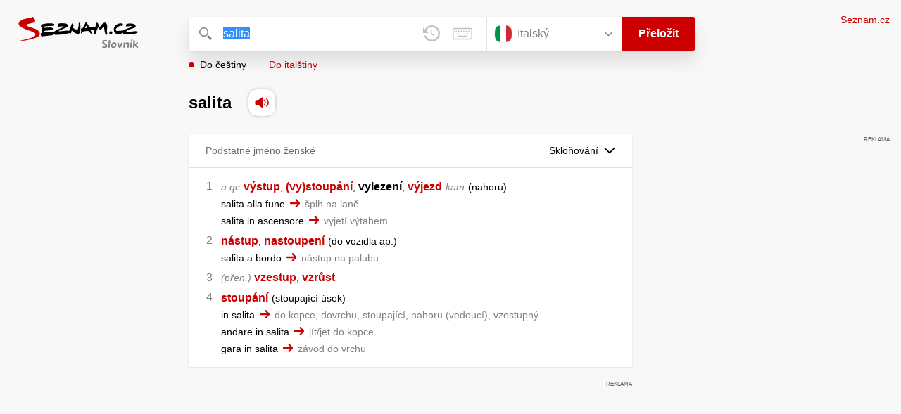

--- FILE ---
content_type: text/html; charset=utf-8
request_url: https://slovnik.seznam.cz/preklad/italsky_cesky/salita
body_size: 8989
content:
<!DOCTYPE html><html><head><meta name="viewport" content="width=device-width" data-next-head=""/><meta charSet="UTF-8" data-next-head=""/><title data-next-head="">salita překlad z italštiny do češtiny – Seznam Slovník</title><meta property="og:title" content="salita překlad z italštiny do češtiny – Seznam Slovník" data-next-head=""/><meta name="viewport" content="width=device-width, initial-scale=1"/><link rel="manifest" href="/manifest.json"/><meta name="theme-color" content="#cc0000"/><meta http-equiv="X-UA-Compatible" content="IE=edge"/><link rel="apple-touch-icon" sizes="48x48" href="/icon-48.png"/><link rel="apple-touch-icon" sizes="72x72" href="/icon-72.png"/><link rel="apple-touch-icon" sizes="96x96" href="/icon-96.png"/><link rel="apple-touch-icon" sizes="128x128" href="/icon-128.png"/><link rel="apple-touch-icon" sizes="192x192" href="/icon-192.png"/><link rel="apple-touch-icon" sizes="384x384" href="/icon-384.png"/><link rel="apple-touch-icon" sizes="512x512" href="/icon-512.png"/><link rel="icon" href="/favicon.ico"/><meta name="robots" content="index, follow"/><link rel="canonical" href="https://slovnik.seznam.cz/preklad/italsky_cesky/salita"/><meta name="twitter:card" content="summary"/><meta property="og:image:width" content="1200"/><meta property="og:image:height" content="630"/><link rel="search" type="application/opensearchdescription+xml" title="Seznam Slovník" href="/opensearch.xml"/><meta name="description" content="&#x27;salita&#x27; přeloženo ve vícejazyčném online slovníku.                             Překlady z češtiny do angličtiny, francouzštiny, němčiny, španělštiny, italštiny, ruštiny, slovenštiny a naopak."/><meta property="og:description" content="&#x27;salita&#x27; přeloženo ve vícejazyčném online slovníku.                             Překlady z češtiny do angličtiny, francouzštiny, němčiny, španělštiny, italštiny, ruštiny, slovenštiny a naopak."/><script id="sspConfig" data-nscript="beforeInteractive">window._sspDoNotLoadDOT = true;</script><link rel="preload" href="/_next/static/css/a0fe5a12e71ff434.css" as="style"/><link rel="stylesheet" href="/_next/static/css/a0fe5a12e71ff434.css" data-n-g=""/><noscript data-n-css=""></noscript><script defer="" nomodule="" src="/_next/static/chunks/polyfills-42372ed130431b0a.js"></script><script src="//h.seznam.cz/js/cmp2/cmp_stub.js" defer="" data-nscript="beforeInteractive"></script><script src="//h.seznam.cz/js/cmp2/scmp-int.js?auto_open=false" defer="" data-nscript="beforeInteractive"></script><script src="https://h.seznam.cz/js/dot-small.js" data-nscript="beforeInteractive"></script><script src="https://ssp.seznam.cz/static/js/ssp.js" defer="" data-nscript="beforeInteractive"></script><script id="loginScript" src="https://login.szn.cz/js/api/3/login.js" defer="" data-nscript="beforeInteractive"></script><script src="/_next/static/chunks/webpack-cb8b69a045348c34.js" defer=""></script><script src="/_next/static/chunks/framework-5ccde55005572d73.js" defer=""></script><script src="/_next/static/chunks/main-63ea524c20af3799.js" defer=""></script><script src="/_next/static/chunks/pages/_app-d13e340fb213133b.js" defer=""></script><script src="/_next/static/chunks/166-4a058cbd85293d71.js" defer=""></script><script src="/_next/static/chunks/328-1af1988abe334e19.js" defer=""></script><script src="/_next/static/chunks/148-2cf9e3f6f20aaa27.js" defer=""></script><script src="/_next/static/chunks/97-34d57f50ffb4f8b8.js" defer=""></script><script src="/_next/static/chunks/pages/preklad-f802c0d9d61eeb4e.js" defer=""></script><script src="/_next/static/BhvGs3SD4h23OfV0I0XL_/_buildManifest.js" defer=""></script><script src="/_next/static/BhvGs3SD4h23OfV0I0XL_/_ssgManifest.js" defer=""></script></head><body><div id="__next"><div class="PageWrapper" data-dot-data="{&quot;reporter_name&quot;:&quot;page&quot;,&quot;reporter_variant&quot;:&quot;translate&quot;,&quot;language&quot;:&quot;it&quot;,&quot;query&quot;:&quot;salita&quot;}"><span class="blind-title" aria-live="assertive">salita překlad z italštiny do češtiny – Seznam Slovník</span><header class="Header" role="banner" aria-label="Hlavička" data-dot-data="{&quot;reporter_name&quot;:&quot;header&quot;}"><div class="Header-logo"><a data-dot-data="{&quot;element_type&quot;:&quot;link&quot;,&quot;element_context&quot;:&quot;logo&quot;}" href="/preklad/italsky"><svg viewBox="0 0 1238 342" class="Header-logo-image"><use xlink:href="#logo-344c3c23--sprite"></use></svg></a></div><div class="Header-form"><form role="search" class="Form" aria-labelledby="blind-form" data-dot-data="{&quot;reporter_name&quot;:&quot;form&quot;}"><h6 id="blind-form" class="blind">Vyhledej</h6><div class="Form-input Form-input-input"><div class="Form-input-input-iconWrapper Form-input-input-iconWrapper--search"><svg viewBox="0 0 18 18" class="Form-input-input-icon"><use xlink:href="#search-f98fb717--sprite"></use></svg></div><div class="Form-input-wrapper"><input class="szn-input-with-suggest-list Form-element Form-element-input" enterKeyHint="search" name="search" autoComplete="off" aria-label="Vyhledat" value="salita"/></div><div class="Form-input-input-suggestContainer"></div><button class="Form-input-input-iconWrapper Form-input-input-iconWrapper--clear Form-input-input-iconWrapper--button has-no-history" type="button" aria-label="Smazat" data-dot-data="{&quot;element_type&quot;:&quot;box&quot;,&quot;element_context&quot;:&quot;form&quot;,&quot;element_meaning&quot;:&quot;clear&quot;}"><svg viewBox="0 0 12 12" class="Form-input-input-icon"><use xlink:href="#clear-9f3a3e93--sprite"></use></svg></button><button class="Form-input-input-iconWrapper Form-input-input-iconWrapper--keyboard Form-input-input-iconWrapper--button Form-input-input-iconWrapper--last" type="button" aria-label="Virtuální klávesnice" data-dot-data="{&quot;element_type&quot;:&quot;box&quot;,&quot;element_context&quot;:&quot;form&quot;,&quot;element_meaning&quot;:&quot;keyboard&quot;}"><svg viewBox="0 0 30 18" class="Form-input-input-icon"><use xlink:href="#keyboard-1d1a5e8e--sprite"></use></svg></button></div><div class="Form-input-languageWrapper"><select tabindex="0" aria-label="Výběr jazyka" class="Form-element-hiddenSelect"><option id="Form-element-selectDropdown-item--en" value="en">Anglický</option><option id="Form-element-selectDropdown-item--de" value="de">Německý</option><option id="Form-element-selectDropdown-item--fr" value="fr">Francouzský</option><option id="Form-element-selectDropdown-item--it" value="it" selected="">Italský</option><option id="Form-element-selectDropdown-item--es" value="es">Španělský</option><option id="Form-element-selectDropdown-item--hr" value="hr">Chorvatský</option><option id="Form-element-selectDropdown-item--pl" value="pl">Polský</option><option id="Form-element-selectDropdown-item--ru" value="ru">Ruský</option><option id="Form-element-selectDropdown-item--sk" value="sk">Slovenský</option><option id="Form-element-selectDropdown-item--ua" value="ua">Ukrajinský</option></select><div class="Form-input Form-input-language" tabindex="-1"><button class="Form-element Form-element-select" type="button" tabindex="-1"><svg viewBox="0 0 26 26" class="Form-element-select-flag"><use xlink:href="#flag-it-52132045--sprite"></use></svg><span class="Form-element-select-value">Italský</span><svg viewBox="0 0 14 8" class="Form-element-select-arrow"><use xlink:href="#arrow-down-1db75ee3--sprite"></use></svg></button></div><div class="Form-input Form-input-button" data-dot-data="{&quot;element_type&quot;:&quot;box&quot;,&quot;element_context&quot;:&quot;form&quot;,&quot;element_meaning&quot;:&quot;submit&quot;}"><button type="submit" class="Form-element Form-element-button"><svg viewBox="0 0 18 18" class="mobile Form-element-button-search"><use xlink:href="#search-f98fb717--sprite"></use></svg><span class="desktop tablet">Přeložit</span></button></div></div><div class="Form-keyboard"><div class="Form-keyboard-control"><div class="Form-keyboard-control-left"><div class="Form-keyboard-select"><button class="Form-keyboard-select-button" type="button"><span class="Form-keyboard-select-value">Italská</span><svg viewBox="0 0 14 8" class="Form-keyboard-select-arrow"><use xlink:href="#arrow-down-1db75ee3--sprite"></use></svg></button></div></div><div class="Form-keyboard-control-right"><button class="Form-keyboard-close" type="button">Zavřít</button></div></div><div class="Form-keyboard-row"><div class="Form-keyboard-key">\</div><div class="Form-keyboard-key">1</div><div class="Form-keyboard-key">2</div><div class="Form-keyboard-key">3</div><div class="Form-keyboard-key">4</div><div class="Form-keyboard-key">5</div><div class="Form-keyboard-key">6</div><div class="Form-keyboard-key">7</div><div class="Form-keyboard-key">8</div><div class="Form-keyboard-key">9</div><div class="Form-keyboard-key">0</div><div class="Form-keyboard-key">&#x27;</div><div class="Form-keyboard-key">ì</div><div class="Form-keyboard-key Form-keyboard-key--backspace"><svg viewBox="0 0 26 13" class="Form-keyboard-key-backspace"><use xlink:href="#backspace-e1158fee--sprite"></use></svg></div></div><div class="Form-keyboard-row Form-keyboard-row--center"><div class="Form-keyboard-key">q</div><div class="Form-keyboard-key">w</div><div class="Form-keyboard-key">e</div><div class="Form-keyboard-key">r</div><div class="Form-keyboard-key">t</div><div class="Form-keyboard-key">z</div><div class="Form-keyboard-key">u</div><div class="Form-keyboard-key">i</div><div class="Form-keyboard-key">o</div><div class="Form-keyboard-key">p</div><div class="Form-keyboard-key">è</div><div class="Form-keyboard-key">ù</div></div><div class="Form-keyboard-row"><div class="Form-keyboard-key Form-keyboard-key--caps">Caps</div><div class="Form-keyboard-key">a</div><div class="Form-keyboard-key">s</div><div class="Form-keyboard-key">d</div><div class="Form-keyboard-key">f</div><div class="Form-keyboard-key">g</div><div class="Form-keyboard-key">h</div><div class="Form-keyboard-key">j</div><div class="Form-keyboard-key">k</div><div class="Form-keyboard-key">l</div><div class="Form-keyboard-key">ò</div><div class="Form-keyboard-key">à</div><div class="Form-keyboard-key Form-keyboard-key--enter"><svg viewBox="0 0 26 14" class="Form-keyboard-key-enter"><use xlink:href="#enter-9accb470--sprite"></use></svg></div></div><div class="Form-keyboard-row"><div class="Form-keyboard-key Form-keyboard-key--shift">Shift</div><div class="Form-keyboard-key">y</div><div class="Form-keyboard-key">x</div><div class="Form-keyboard-key">c</div><div class="Form-keyboard-key">v</div><div class="Form-keyboard-key">b</div><div class="Form-keyboard-key">n</div><div class="Form-keyboard-key">m</div><div class="Form-keyboard-key">,</div><div class="Form-keyboard-key">.</div><div class="Form-keyboard-key">-</div></div><div class="Form-keyboard-row Form-keyboard-row--center"><div class="Form-keyboard-key Form-keyboard-key--space"></div><div class="Form-keyboard-key Form-keyboard-key--rAlt">@&amp;#</div></div></div></form><div class="Header-direction"><a role="button" class="Header-direction-button active" data-direction="to" tabindex="0" data-dot-data="{&quot;element_type&quot;:&quot;link&quot;,&quot;element_context&quot;:&quot;form&quot;,&quot;element_meaning&quot;:&quot;directionTo&quot;}" href="/preklad/italsky_cesky/salita?strict=true">Do češtiny</a><a role="button" class="Header-direction-button" data-direction="from" tabindex="0" data-dot-data="{&quot;element_type&quot;:&quot;link&quot;,&quot;element_context&quot;:&quot;form&quot;,&quot;element_meaning&quot;:&quot;directionFrom&quot;}" href="/preklad/cesky_italsky/salita?strict=true">Do italštiny</a></div></div><div class="Header-login"><szn-login-widget></szn-login-widget><a class="Header-login-link" href="https://seznam.cz" data-dot-data="{&quot;element_type&quot;:&quot;link&quot;,&quot;element_context&quot;:&quot;homepage&quot;}">Seznam.cz</a></div></header><main role="main" aria-labelledby="main-content" class="TranslatePage"><h6 class="blind" id="main-content">Hlavní obsah</h6><div class="TranslatePage-wrapper"><div class="TranslatePage-title"><h1 class="TranslatePage-word"><span class="TranslatePage-word--word">salita</span> <button type="button" class="TranslatePage-title-soundWrapper" aria-label="Přečti výslovnost" tabindex="0" data-dot-data="{&quot;element_type&quot;:&quot;box&quot;,&quot;element_context&quot;:&quot;sound&quot;}"><span class="TranslatePage-title-soundShadow"></span><svg viewBox="0 0 42 42" class="TranslatePage-title-sound"><use xlink:href="#sound-25b13ca9--sprite"></use></svg></button></h1></div><div class="TranslatePage-content"><div class="TranslatePage-results"><div class="TranslatePage-results-inner"><article class="Box Box--bold Box--partOfSpeech" data-dot-data="{&quot;reporter_name&quot;:&quot;translateBox&quot;}"><header class="Box-header"><h2 class="Box-header-title"><span>Podstatné jméno ženské</span></h2><button type="button" class="Box-header-button" tabindex="0" data-dot-data="{&quot;element_type&quot;:&quot;box&quot;,&quot;element_context&quot;:&quot;box&quot;,&quot;element_meaning&quot;:&quot;tableButton&quot;}">Skloňování<svg viewBox="0 0 14 8" class="Box-header-button-icon"><use xlink:href="#arrow-down-1db75ee3--sprite"></use></svg></button></header><section class="Box-content"><ol><li><span class="Box-content-line"><span lang="cs"><span class='v'>a qc</span></span><span lang="cs" class="space"> </span><a lang="cs" data-dot-data="{&quot;element_type&quot;:&quot;link&quot;,&quot;element_context&quot;:&quot;box&quot;,&quot;element_meaning&quot;:&quot;wordLink&quot;}" href="/preklad/cesky_italsky/v%C3%BDstup?strict=true">výstup</a><span lang="cs">, </span><a lang="cs" data-dot-data="{&quot;element_type&quot;:&quot;link&quot;,&quot;element_context&quot;:&quot;box&quot;,&quot;element_meaning&quot;:&quot;wordLink&quot;}" href="/preklad/cesky_italsky/vystoup%C3%A1n%C3%AD?strict=true">(vy)stoupání</a><span lang="cs">, </span><span lang="cs"><span class="no_translation">vylezení</span></span><span lang="cs">, </span><a lang="cs" data-dot-data="{&quot;element_type&quot;:&quot;link&quot;,&quot;element_context&quot;:&quot;box&quot;,&quot;element_meaning&quot;:&quot;wordLink&quot;}" href="/preklad/cesky_italsky/v%C3%BDjezd?strict=true">výjezd</a><span lang="cs" class="space"> </span><span lang="cs"><span class='w'>kam</span></span><span lang="cs" class="space"> </span><span lang="cs"><span class='d'>nahoru</span></span></span><span class="Box-content-line"><span lang="it">salita alla fune</span><svg viewBox="0 0 14 11" class="Box-content-pointer"><use xlink:href="#arrow-pointer-7a87d64d--sprite"></use></svg><span lang="cs" class="note">šplh na laně</span></span><span class="Box-content-line"><span lang="it">salita in ascensore</span><svg viewBox="0 0 14 11" class="Box-content-pointer"><use xlink:href="#arrow-pointer-7a87d64d--sprite"></use></svg><span lang="cs" class="note">vyjetí výtahem</span></span></li><li><span class="Box-content-line"><a lang="cs" data-dot-data="{&quot;element_type&quot;:&quot;link&quot;,&quot;element_context&quot;:&quot;box&quot;,&quot;element_meaning&quot;:&quot;wordLink&quot;}" href="/preklad/cesky_italsky/n%C3%A1stup?strict=true">nástup</a><span lang="cs">, </span><a lang="cs" data-dot-data="{&quot;element_type&quot;:&quot;link&quot;,&quot;element_context&quot;:&quot;box&quot;,&quot;element_meaning&quot;:&quot;wordLink&quot;}" href="/preklad/cesky_italsky/nastoupen%C3%AD?strict=true">nastoupení</a><span lang="cs" class="space"> </span><span lang="cs"><span class='d'>do vozidla ap.</span></span></span><span class="Box-content-line"><span lang="it">salita a bordo</span><svg viewBox="0 0 14 11" class="Box-content-pointer"><use xlink:href="#arrow-pointer-7a87d64d--sprite"></use></svg><span lang="cs" class="note">nástup na palubu</span></span></li><li><span class="Box-content-line"><span class="y">přen.</span><a lang="cs" data-dot-data="{&quot;element_type&quot;:&quot;link&quot;,&quot;element_context&quot;:&quot;box&quot;,&quot;element_meaning&quot;:&quot;wordLink&quot;}" href="/preklad/cesky_italsky/vzestup?strict=true">vzestup</a><span lang="cs">, </span><a lang="cs" data-dot-data="{&quot;element_type&quot;:&quot;link&quot;,&quot;element_context&quot;:&quot;box&quot;,&quot;element_meaning&quot;:&quot;wordLink&quot;}" href="/preklad/cesky_italsky/vzr%C5%AFst?strict=true">vzrůst</a></span></li><li><span class="Box-content-line"><a lang="cs" data-dot-data="{&quot;element_type&quot;:&quot;link&quot;,&quot;element_context&quot;:&quot;box&quot;,&quot;element_meaning&quot;:&quot;wordLink&quot;}" href="/preklad/cesky_italsky/stoup%C3%A1n%C3%AD?strict=true">stoupání</a><span lang="cs" class="space"> </span><span lang="cs"><span class='d'>stoupající úsek</span></span></span><span class="Box-content-line"><span lang="it">in salita</span><svg viewBox="0 0 14 11" class="Box-content-pointer"><use xlink:href="#arrow-pointer-7a87d64d--sprite"></use></svg><span lang="cs" class="note">do kopce, dovrchu, stoupající, nahoru (vedoucí), vzestupný</span></span><span class="Box-content-line"><span lang="it">andare in salita</span><svg viewBox="0 0 14 11" class="Box-content-pointer"><use xlink:href="#arrow-pointer-7a87d64d--sprite"></use></svg><span lang="cs" class="note">jít/jet do kopce</span></span><span class="Box-content-line"><span lang="it">gara in salita</span><svg viewBox="0 0 14 11" class="Box-content-pointer"><use xlink:href="#arrow-pointer-7a87d64d--sprite"></use></svg><span lang="cs" class="note">závod do vrchu</span></span></li></ol></section></article><div class="MiddleContainer"></div><article class="Box Box--collapsable" data-dot-data="{&quot;reporter_name&quot;:&quot;relationsBox&quot;}"><header role="button" class="Box-header"><h2 class="Box-header-title">Předpony</h2><button type="button" class="Box-header-button Box-header-button--expanded" tabindex="0" data-dot-data="{&quot;element_type&quot;:&quot;box&quot;,&quot;element_context&quot;:&quot;box&quot;,&quot;element_meaning&quot;:&quot;tableButton&quot;}"><svg viewBox="0 0 14 8" class="Box-header-button-icon turned"><use xlink:href="#arrow-down-1db75ee3--sprite"></use></svg></button></header><section class="Box-content"><p class="Box-content-words"><a data-dot-data="{&quot;element_type&quot;:&quot;link&quot;,&quot;element_context&quot;:&quot;box&quot;,&quot;element_meaning&quot;:&quot;wordLink&quot;}" class="Box-content-link" lang="it" href="/preklad/italsky_cesky/risalita">risalita</a> </p></section></article><article class="Box Box--collapsable" data-dot-data="{&quot;reporter_name&quot;:&quot;samplesBox&quot;}"><header class="Box-header"><h2 class="Box-header-title">Vyskytuje se v</h2><button type="button" class="Box-header-button Box-header-button--expanded" tabindex="0" data-dot-data="{&quot;element_type&quot;:&quot;box&quot;,&quot;element_context&quot;:&quot;box&quot;,&quot;element_meaning&quot;:&quot;tableButton&quot;}"><svg viewBox="0 0 14 8" class="Box-header-button-icon turned"><use xlink:href="#arrow-down-1db75ee3--sprite"></use></svg></button></header><section class="Box-content"><div class="Box-content-words"><p><a lang="it" data-dot-data="{&quot;element_type&quot;:&quot;link&quot;,&quot;element_context&quot;:&quot;box&quot;,&quot;element_meaning&quot;:&quot;wordLink&quot;}" href="/preklad/italsky_cesky/bagno">bagno</a>: <span lang="cs"><span class='bold'>sali</span> da bagno</span><svg viewBox="0 0 14 11" class="Box-content-pointer"><use xlink:href="#arrow-pointer-7a87d64d--sprite"></use></svg><span lang="it" class="note">sůl do koupele</span></p><p><a lang="it" data-dot-data="{&quot;element_type&quot;:&quot;link&quot;,&quot;element_context&quot;:&quot;box&quot;,&quot;element_meaning&quot;:&quot;wordLink&quot;}" href="/preklad/italsky_cesky/bordo">bordo</a>: <span lang="cs"><span class='bold'>salire</span> a bordo</span><svg viewBox="0 0 14 11" class="Box-content-pointer"><use xlink:href="#arrow-pointer-7a87d64d--sprite"></use></svg><span lang="it" class="note">nalodit se, nastoupit na palubu</span></p><p><a lang="it" data-dot-data="{&quot;element_type&quot;:&quot;link&quot;,&quot;element_context&quot;:&quot;box&quot;,&quot;element_meaning&quot;:&quot;wordLink&quot;}" href="/preklad/italsky_cesky/dolce">dolce</a>: <span lang="cs"><span class='bold'>salita</span> dolce</span><svg viewBox="0 0 14 11" class="Box-content-pointer"><use xlink:href="#arrow-pointer-7a87d64d--sprite"></use></svg><span lang="it" class="note">mírné stoupání <span class='d'>pozvolné</span></span></p><p><a lang="it" data-dot-data="{&quot;element_type&quot;:&quot;link&quot;,&quot;element_context&quot;:&quot;box&quot;,&quot;element_meaning&quot;:&quot;wordLink&quot;}" href="/preklad/italsky_cesky/grosso">grosso</a>: <span lang="cs"><span class='bold'>sale</span> grosso</span><svg viewBox="0 0 14 11" class="Box-content-pointer"><use xlink:href="#arrow-pointer-7a87d64d--sprite"></use></svg><span lang="it" class="note">hrubá sůl</span></p><p><a lang="it" data-dot-data="{&quot;element_type&quot;:&quot;link&quot;,&quot;element_context&quot;:&quot;box&quot;,&quot;element_meaning&quot;:&quot;wordLink&quot;}" href="/preklad/italsky_cesky/idea">idea</a>: <span lang="cs">un'idea di <span class='bold'>sale</span></span><svg viewBox="0 0 14 11" class="Box-content-pointer"><use xlink:href="#arrow-pointer-7a87d64d--sprite"></use></svg><span lang="it" class="note">špetka soli</span></p><p><a lang="it" data-dot-data="{&quot;element_type&quot;:&quot;link&quot;,&quot;element_context&quot;:&quot;box&quot;,&quot;element_meaning&quot;:&quot;wordLink&quot;}" href="/preklad/italsky_cesky/idrato">idrato</a>: <span lang="cs"><span class='y'>chem.</span> <span class='bold'>sali</span> idrati</span><svg viewBox="0 0 14 11" class="Box-content-pointer"><use xlink:href="#arrow-pointer-7a87d64d--sprite"></use></svg><span lang="it" class="note">hydratované soli</span></p><p><a lang="it" data-dot-data="{&quot;element_type&quot;:&quot;link&quot;,&quot;element_context&quot;:&quot;box&quot;,&quot;element_meaning&quot;:&quot;wordLink&quot;}" href="/preklad/italsky_cesky/minerale">minerale</a>: <span lang="cs"><span class='bold'>sale</span> minerale</span><svg viewBox="0 0 14 11" class="Box-content-pointer"><use xlink:href="#arrow-pointer-7a87d64d--sprite"></use></svg><span lang="it" class="note">minerální sůl</span></p><p><a lang="it" data-dot-data="{&quot;element_type&quot;:&quot;link&quot;,&quot;element_context&quot;:&quot;box&quot;,&quot;element_meaning&quot;:&quot;wordLink&quot;}" href="/preklad/italsky_cesky/pertica">pertica</a>: <span lang="cs"><span class='bold'>salita</span> alla pertica</span><svg viewBox="0 0 14 11" class="Box-content-pointer"><use xlink:href="#arrow-pointer-7a87d64d--sprite"></use></svg><span lang="it" class="note">šplh o tyči</span></p><p><a lang="it" data-dot-data="{&quot;element_type&quot;:&quot;link&quot;,&quot;element_context&quot;:&quot;box&quot;,&quot;element_meaning&quot;:&quot;wordLink&quot;}" href="/preklad/italsky_cesky/potassico">potassico</a>: <span lang="cs"><span class='bold'>sale</span> potassico</span><svg viewBox="0 0 14 11" class="Box-content-pointer"><use xlink:href="#arrow-pointer-7a87d64d--sprite"></use></svg><span lang="it" class="note">draselná sůl</span></p><p><a lang="it" data-dot-data="{&quot;element_type&quot;:&quot;link&quot;,&quot;element_context&quot;:&quot;box&quot;,&quot;element_meaning&quot;:&quot;wordLink&quot;}" href="/preklad/italsky_cesky/potere">potere</a>: <span lang="cs"><span class='bold'>salire</span> al potere</span><svg viewBox="0 0 14 11" class="Box-content-pointer"><use xlink:href="#arrow-pointer-7a87d64d--sprite"></use></svg><span lang="it" class="note">dostat se k moci</span></p><p><a lang="it" data-dot-data="{&quot;element_type&quot;:&quot;link&quot;,&quot;element_context&quot;:&quot;box&quot;,&quot;element_meaning&quot;:&quot;wordLink&quot;}" href="/preklad/italsky_cesky/presa">presa</a>: <span lang="cs">presa di <span class='bold'>sale</span></span><svg viewBox="0 0 14 11" class="Box-content-pointer"><use xlink:href="#arrow-pointer-7a87d64d--sprite"></use></svg><span lang="it" class="note">špetka soli</span></p><p><a lang="it" data-dot-data="{&quot;element_type&quot;:&quot;link&quot;,&quot;element_context&quot;:&quot;box&quot;,&quot;element_meaning&quot;:&quot;wordLink&quot;}" href="/preklad/italsky_cesky/punta">punta</a>: <span lang="cs">punta di <span class='bold'>sale</span></span><svg viewBox="0 0 14 11" class="Box-content-pointer"><use xlink:href="#arrow-pointer-7a87d64d--sprite"></use></svg><span lang="it" class="note">špetka soli</span></p><p><a lang="it" data-dot-data="{&quot;element_type&quot;:&quot;link&quot;,&quot;element_context&quot;:&quot;box&quot;,&quot;element_meaning&quot;:&quot;wordLink&quot;}" href="/preklad/italsky_cesky/sale">sale</a>: <span lang="cs"><span class='bold'>sale</span> alimentare</span><svg viewBox="0 0 14 11" class="Box-content-pointer"><use xlink:href="#arrow-pointer-7a87d64d--sprite"></use></svg><span lang="it" class="note">jedlá sůl</span></p><p><a lang="it" data-dot-data="{&quot;element_type&quot;:&quot;link&quot;,&quot;element_context&quot;:&quot;box&quot;,&quot;element_meaning&quot;:&quot;wordLink&quot;}" href="/preklad/italsky_cesky/sale">sale</a>: <span lang="cs"><span class='bold'>sale</span> marino</span><svg viewBox="0 0 14 11" class="Box-content-pointer"><use xlink:href="#arrow-pointer-7a87d64d--sprite"></use></svg><span lang="it" class="note">mořská sůl</span></p><p><a lang="it" data-dot-data="{&quot;element_type&quot;:&quot;link&quot;,&quot;element_context&quot;:&quot;box&quot;,&quot;element_meaning&quot;:&quot;wordLink&quot;}" href="/preklad/italsky_cesky/sale">sale</a>: <span lang="cs">mettere <span class='w'>qc</span> sotto <span class='bold'>sale</span></span><svg viewBox="0 0 14 11" class="Box-content-pointer"><use xlink:href="#arrow-pointer-7a87d64d--sprite"></use></svg><span lang="it" class="note">naložit <span class='w'>co</span> do soli/slaného nálevu</span></p><p><a lang="it" data-dot-data="{&quot;element_type&quot;:&quot;link&quot;,&quot;element_context&quot;:&quot;box&quot;,&quot;element_meaning&quot;:&quot;wordLink&quot;}" href="/preklad/italsky_cesky/sale">sale</a>: <span lang="cs">dieta  senza <span class='bold'>sale</span></span><svg viewBox="0 0 14 11" class="Box-content-pointer"><use xlink:href="#arrow-pointer-7a87d64d--sprite"></use></svg><span lang="it" class="note">neslaná dieta</span></p><p><a lang="it" data-dot-data="{&quot;element_type&quot;:&quot;link&quot;,&quot;element_context&quot;:&quot;box&quot;,&quot;element_meaning&quot;:&quot;wordLink&quot;}" href="/preklad/italsky_cesky/sale">sale</a>: <span lang="cs">miniera di <span class='bold'>sale</span></span><svg viewBox="0 0 14 11" class="Box-content-pointer"><use xlink:href="#arrow-pointer-7a87d64d--sprite"></use></svg><span lang="it" class="note">solný důl</span></p><p><a lang="it" data-dot-data="{&quot;element_type&quot;:&quot;link&quot;,&quot;element_context&quot;:&quot;box&quot;,&quot;element_meaning&quot;:&quot;wordLink&quot;}" href="/preklad/italsky_cesky/sale">sale</a>: <span lang="cs">i <span class='bold'>sali</span> <span class='w'>di qc</span></span><svg viewBox="0 0 14 11" class="Box-content-pointer"><use xlink:href="#arrow-pointer-7a87d64d--sprite"></use></svg><span lang="it" class="note">soli <span class='w'>čeho</span></span></p><p><a lang="it" data-dot-data="{&quot;element_type&quot;:&quot;link&quot;,&quot;element_context&quot;:&quot;box&quot;,&quot;element_meaning&quot;:&quot;wordLink&quot;}" href="/preklad/italsky_cesky/sale">sale</a>: <span lang="cs"><span class='bold'>sali</span> da bagno</span><svg viewBox="0 0 14 11" class="Box-content-pointer"><use xlink:href="#arrow-pointer-7a87d64d--sprite"></use></svg><span lang="it" class="note">koupelová sůl</span></p><p><a lang="it" data-dot-data="{&quot;element_type&quot;:&quot;link&quot;,&quot;element_context&quot;:&quot;box&quot;,&quot;element_meaning&quot;:&quot;wordLink&quot;}" href="/preklad/italsky_cesky/salire">salire</a>: <span lang="cs"><span class='bold'>salire</span> per le scale</span><svg viewBox="0 0 14 11" class="Box-content-pointer"><use xlink:href="#arrow-pointer-7a87d64d--sprite"></use></svg><span lang="it" class="note">vyjít po schodech</span></p><p><a lang="it" data-dot-data="{&quot;element_type&quot;:&quot;link&quot;,&quot;element_context&quot;:&quot;box&quot;,&quot;element_meaning&quot;:&quot;wordLink&quot;}" href="/preklad/italsky_cesky/salire">salire</a>: <span lang="cs">È <span class='bold'>salito</span> su una sedia.</span><svg viewBox="0 0 14 11" class="Box-content-pointer"><use xlink:href="#arrow-pointer-7a87d64d--sprite"></use></svg><span lang="it" class="note">Vylezl na židli.</span></p><p><a lang="it" data-dot-data="{&quot;element_type&quot;:&quot;link&quot;,&quot;element_context&quot;:&quot;box&quot;,&quot;element_meaning&quot;:&quot;wordLink&quot;}" href="/preklad/italsky_cesky/salire">salire</a>: <span lang="cs">far <span class='bold'>salire</span> <span class='w'>q</span></span><svg viewBox="0 0 14 11" class="Box-content-pointer"><use xlink:href="#arrow-pointer-7a87d64d--sprite"></use></svg><span lang="it" class="note">poslat nahoru <span class='w'>koho</span>, nechat/donutit nastoupit <span class='w'>koho</span> <span class='d'>do auta ap.</span></span></p><p><a lang="it" data-dot-data="{&quot;element_type&quot;:&quot;link&quot;,&quot;element_context&quot;:&quot;box&quot;,&quot;element_meaning&quot;:&quot;wordLink&quot;}" href="/preklad/italsky_cesky/salire">salire</a>: <span lang="cs"><span class='bold'>salire</span> da <span class='w'>q</span></span><svg viewBox="0 0 14 11" class="Box-content-pointer"><use xlink:href="#arrow-pointer-7a87d64d--sprite"></use></svg><span lang="it" class="note">jít nahoru <span class='w'>ke komu</span> <span class='d'>do bytu ap.</span></span></p><p><a lang="it" data-dot-data="{&quot;element_type&quot;:&quot;link&quot;,&quot;element_context&quot;:&quot;box&quot;,&quot;element_meaning&quot;:&quot;wordLink&quot;}" href="/preklad/italsky_cesky/salire">salire</a>: <span lang="cs"><span class='bold'>salire</span> a bordo</span><svg viewBox="0 0 14 11" class="Box-content-pointer"><use xlink:href="#arrow-pointer-7a87d64d--sprite"></use></svg><span lang="it" class="note">nastoupit na palubu</span></p><p><a lang="it" data-dot-data="{&quot;element_type&quot;:&quot;link&quot;,&quot;element_context&quot;:&quot;box&quot;,&quot;element_meaning&quot;:&quot;wordLink&quot;}" href="/preklad/italsky_cesky/salire">salire</a>: <span lang="cs"><span class='bold'>salire</span> in (gran) fama</span><svg viewBox="0 0 14 11" class="Box-content-pointer"><use xlink:href="#arrow-pointer-7a87d64d--sprite"></use></svg><span lang="it" class="note">proslavit se, získat velkou slávu</span></p><p><a lang="it" data-dot-data="{&quot;element_type&quot;:&quot;link&quot;,&quot;element_context&quot;:&quot;box&quot;,&quot;element_meaning&quot;:&quot;wordLink&quot;}" href="/preklad/italsky_cesky/scala">scala</a>: <span lang="cs"><span class='bold'>salire</span>/scendere le scale</span><svg viewBox="0 0 14 11" class="Box-content-pointer"><use xlink:href="#arrow-pointer-7a87d64d--sprite"></use></svg><span lang="it" class="note">vyjít/(se)jít dolů po schodech</span></p><p><a lang="it" data-dot-data="{&quot;element_type&quot;:&quot;link&quot;,&quot;element_context&quot;:&quot;box&quot;,&quot;element_meaning&quot;:&quot;wordLink&quot;}" href="/preklad/italsky_cesky/solaio">solaio</a>: <span lang="cs"><span class='bold'>salire</span> in solaio</span><svg viewBox="0 0 14 11" class="Box-content-pointer"><use xlink:href="#arrow-pointer-7a87d64d--sprite"></use></svg><span lang="it" class="note">vylézt na půdu</span></p><p><a lang="it" data-dot-data="{&quot;element_type&quot;:&quot;link&quot;,&quot;element_context&quot;:&quot;box&quot;,&quot;element_meaning&quot;:&quot;wordLink&quot;}" href="/preklad/italsky_cesky/su">su</a>: <span lang="cs"><span class='bold'>salire</span> su una montagna</span><svg viewBox="0 0 14 11" class="Box-content-pointer"><use xlink:href="#arrow-pointer-7a87d64d--sprite"></use></svg><span lang="it" class="note">vylézt na horu</span></p><p><a lang="it" data-dot-data="{&quot;element_type&quot;:&quot;link&quot;,&quot;element_context&quot;:&quot;box&quot;,&quot;element_meaning&quot;:&quot;wordLink&quot;}" href="/preklad/italsky_cesky/tendenza">tendenza</a>: <span lang="cs">tendenza in <span class='bold'>salita</span></span><svg viewBox="0 0 14 11" class="Box-content-pointer"><use xlink:href="#arrow-pointer-7a87d64d--sprite"></use></svg><span lang="it" class="note">vzestupný trend, vzestupná tendence</span></p><p><a lang="it" data-dot-data="{&quot;element_type&quot;:&quot;link&quot;,&quot;element_context&quot;:&quot;box&quot;,&quot;element_meaning&quot;:&quot;wordLink&quot;}" href="/preklad/italsky_cesky/trono">trono</a>: <span lang="cs"><span class='bold'>salire</span> al trono</span><svg viewBox="0 0 14 11" class="Box-content-pointer"><use xlink:href="#arrow-pointer-7a87d64d--sprite"></use></svg><span lang="it" class="note">usednout na trůn</span></p><p><a lang="it" data-dot-data="{&quot;element_type&quot;:&quot;link&quot;,&quot;element_context&quot;:&quot;box&quot;,&quot;element_meaning&quot;:&quot;wordLink&quot;}" href="/preklad/italsky_cesky/vetta">vetta</a>: <span lang="cs"><span class='bold'>salire</span> in vetta <span class='w'>a qc</span></span><svg viewBox="0 0 14 11" class="Box-content-pointer"><use xlink:href="#arrow-pointer-7a87d64d--sprite"></use></svg><span lang="it" class="note">vylézt na <span class='w'>co</span>/vrchol <span class='w'>čeho</span> <span class='d'>stromu, hory</span></span></p><p><a lang="it" data-dot-data="{&quot;element_type&quot;:&quot;link&quot;,&quot;element_context&quot;:&quot;box&quot;,&quot;element_meaning&quot;:&quot;wordLink&quot;}" href="/preklad/italsky_cesky/conservare">conservare</a>: <span lang="cs">conservare le aringhe sotto <span class='bold'>sale</span></span><svg viewBox="0 0 14 11" class="Box-content-pointer"><use xlink:href="#arrow-pointer-7a87d64d--sprite"></use></svg><span lang="it" class="note">konzervovat sledě v soli, nakládat sledě do soli</span></p><p><a lang="it" data-dot-data="{&quot;element_type&quot;:&quot;link&quot;,&quot;element_context&quot;:&quot;box&quot;,&quot;element_meaning&quot;:&quot;wordLink&quot;}" href="/preklad/italsky_cesky/minacciare">minacciare</a>: <span lang="cs">La febbre minaccia di <span class='bold'>salire.</span></span><svg viewBox="0 0 14 11" class="Box-content-pointer"><use xlink:href="#arrow-pointer-7a87d64d--sprite"></use></svg><span lang="it" class="note">Hrozí, že horečka stoupne.</span></p><p><a lang="it" data-dot-data="{&quot;element_type&quot;:&quot;link&quot;,&quot;element_context&quot;:&quot;box&quot;,&quot;element_meaning&quot;:&quot;wordLink&quot;}" href="/preklad/italsky_cesky/passare">passare</a>: <span lang="cs">Passami il <span class='bold'>sale</span>, per favore.</span><svg viewBox="0 0 14 11" class="Box-content-pointer"><use xlink:href="#arrow-pointer-7a87d64d--sprite"></use></svg><span lang="it" class="note">Podej mi prosím sůl.</span></p><p><a lang="it" data-dot-data="{&quot;element_type&quot;:&quot;link&quot;,&quot;element_context&quot;:&quot;box&quot;,&quot;element_meaning&quot;:&quot;wordLink&quot;}" href="/preklad/italsky_cesky/polverizzare">polverizzare</a>: <span lang="cs">polverizzare il <span class='bold'>sale</span></span><svg viewBox="0 0 14 11" class="Box-content-pointer"><use xlink:href="#arrow-pointer-7a87d64d--sprite"></use></svg><span lang="it" class="note">rozdrtit sůl</span></p><p><a lang="it" data-dot-data="{&quot;element_type&quot;:&quot;link&quot;,&quot;element_context&quot;:&quot;box&quot;,&quot;element_meaning&quot;:&quot;wordLink&quot;}" href="/preklad/italsky_cesky/salire">salire</a>: <span lang="cs">La strada <span class='bold'>sale</span> ...</span><svg viewBox="0 0 14 11" class="Box-content-pointer"><use xlink:href="#arrow-pointer-7a87d64d--sprite"></use></svg><span lang="it" class="note">Cesta stoupá ...</span></p><p><a lang="it" data-dot-data="{&quot;element_type&quot;:&quot;link&quot;,&quot;element_context&quot;:&quot;box&quot;,&quot;element_meaning&quot;:&quot;wordLink&quot;}" href="/preklad/italsky_cesky/salire">salire</a>: <span lang="cs">È <span class='bold'>salito</span> in macchina...</span><svg viewBox="0 0 14 11" class="Box-content-pointer"><use xlink:href="#arrow-pointer-7a87d64d--sprite"></use></svg><span lang="it" class="note">Nasedl do auta...</span></p><p><a lang="it" data-dot-data="{&quot;element_type&quot;:&quot;link&quot;,&quot;element_context&quot;:&quot;box&quot;,&quot;element_meaning&quot;:&quot;wordLink&quot;}" href="/preklad/italsky_cesky/salire">salire</a>: <span lang="cs">La benzina è <span class='bold'>salita.</span></span><svg viewBox="0 0 14 11" class="Box-content-pointer"><use xlink:href="#arrow-pointer-7a87d64d--sprite"></use></svg><span lang="it" class="note">Benzín podražil.</span></p><p><a lang="it" data-dot-data="{&quot;element_type&quot;:&quot;link&quot;,&quot;element_context&quot;:&quot;box&quot;,&quot;element_meaning&quot;:&quot;wordLink&quot;}" href="/preklad/italsky_cesky/salire">salire</a>: <span lang="cs">I prezzi <span class='bold'>salgono.</span></span><svg viewBox="0 0 14 11" class="Box-content-pointer"><use xlink:href="#arrow-pointer-7a87d64d--sprite"></use></svg><span lang="it" class="note">Ceny vzrůstají.</span></p><p><a lang="it" data-dot-data="{&quot;element_type&quot;:&quot;link&quot;,&quot;element_context&quot;:&quot;box&quot;,&quot;element_meaning&quot;:&quot;wordLink&quot;}" href="/preklad/italsky_cesky/ribalta">ribalta</a>: <span lang="cs"><span class='y'>přen.</span> venire/<span class='bold'>salire</span> alla ribalta</span><svg viewBox="0 0 14 11" class="Box-content-pointer"><use xlink:href="#arrow-pointer-7a87d64d--sprite"></use></svg><span lang="it" class="note">upoutat (na sebe) pozornost <span class='d'>veřejnosti ap.</span>, upozornit na sebe</span></p><p><a lang="it" data-dot-data="{&quot;element_type&quot;:&quot;link&quot;,&quot;element_context&quot;:&quot;box&quot;,&quot;element_meaning&quot;:&quot;wordLink&quot;}" href="/preklad/italsky_cesky/sale">sale</a>: <span lang="cs">dolce di <span class='bold'>sale</span></span><svg viewBox="0 0 14 11" class="Box-content-pointer"><use xlink:href="#arrow-pointer-7a87d64d--sprite"></use></svg><span lang="it" class="note">neslaný, nevýrazný <span class='d'>chuťově</span></span></p><p><a lang="it" data-dot-data="{&quot;element_type&quot;:&quot;link&quot;,&quot;element_context&quot;:&quot;box&quot;,&quot;element_meaning&quot;:&quot;wordLink&quot;}" href="/preklad/italsky_cesky/sale">sale</a>: <span lang="cs"><span class='bold'>sale</span> in zucca</span><svg viewBox="0 0 14 11" class="Box-content-pointer"><use xlink:href="#arrow-pointer-7a87d64d--sprite"></use></svg><span lang="it" class="note">rozum, chytrost</span></p><p><a lang="it" data-dot-data="{&quot;element_type&quot;:&quot;link&quot;,&quot;element_context&quot;:&quot;box&quot;,&quot;element_meaning&quot;:&quot;wordLink&quot;}" href="/preklad/italsky_cesky/sale">sale</a>: <span lang="cs">prendere <span class='w'>qc</span> con un grano di <span class='bold'>sale</span></span><svg viewBox="0 0 14 11" class="Box-content-pointer"><use xlink:href="#arrow-pointer-7a87d64d--sprite"></use></svg><span lang="it" class="note">brát <span class='w'>co</span> s rezervou</span></p><p><a lang="it" data-dot-data="{&quot;element_type&quot;:&quot;link&quot;,&quot;element_context&quot;:&quot;box&quot;,&quot;element_meaning&quot;:&quot;wordLink&quot;}" href="/preklad/italsky_cesky/zucca">zucca</a>: <span lang="cs"><span class='y'>přen.</span> senza <span class='bold'>sale</span> in zucca</span><svg viewBox="0 0 14 11" class="Box-content-pointer"><use xlink:href="#arrow-pointer-7a87d64d--sprite"></use></svg><span lang="it" class="note">blbý jak tágo, vygumovaný</span></p><p><a lang="it" data-dot-data="{&quot;element_type&quot;:&quot;link&quot;,&quot;element_context&quot;:&quot;box&quot;,&quot;element_meaning&quot;:&quot;wordLink&quot;}" href="/preklad/cesky_italsky/autobus">autobus</a>: <span lang="cs">nastoupit do/vystoupit z autobusu</span><svg viewBox="0 0 14 11" class="Box-content-pointer"><use xlink:href="#arrow-pointer-7a87d64d--sprite"></use></svg><span lang="it" class="note"><span class='bold'>salire</span> sull'/scendere dall' autobus </span></p><p><a lang="it" data-dot-data="{&quot;element_type&quot;:&quot;link&quot;,&quot;element_context&quot;:&quot;box&quot;,&quot;element_meaning&quot;:&quot;wordLink&quot;}" href="/preklad/cesky_italsky/kopec">kopec</a>: <span lang="cs">jít do kopce</span><svg viewBox="0 0 14 11" class="Box-content-pointer"><use xlink:href="#arrow-pointer-7a87d64d--sprite"></use></svg><span lang="it" class="note">andare in <span class='bold'>salita</span>, <span class='bold'>salire</span></span></p><p><a lang="it" data-dot-data="{&quot;element_type&quot;:&quot;link&quot;,&quot;element_context&quot;:&quot;box&quot;,&quot;element_meaning&quot;:&quot;wordLink&quot;}" href="/preklad/cesky_italsky/koupelov%C3%BD">koupelový</a>: <span lang="cs">koupelová sůl</span><svg viewBox="0 0 14 11" class="Box-content-pointer"><use xlink:href="#arrow-pointer-7a87d64d--sprite"></use></svg><span lang="it" class="note"><span class='bold'>sali</span> da bagno</span></p><p><a lang="it" data-dot-data="{&quot;element_type&quot;:&quot;link&quot;,&quot;element_context&quot;:&quot;box&quot;,&quot;element_meaning&quot;:&quot;wordLink&quot;}" href="/preklad/cesky_italsky/nahoru">nahoru</a>: <span lang="cs">jít nahoru <span class='y'>i přen.</span> <span class='d'>ceny ap.</span></span><svg viewBox="0 0 14 11" class="Box-content-pointer"><use xlink:href="#arrow-pointer-7a87d64d--sprite"></use></svg><span lang="it" class="note"><span class='bold'>salire</span></span></p><p><a lang="it" data-dot-data="{&quot;element_type&quot;:&quot;link&quot;,&quot;element_context&quot;:&quot;box&quot;,&quot;element_meaning&quot;:&quot;wordLink&quot;}" href="/preklad/cesky_italsky/nastoupit">nastoupit</a>: <span lang="cs">nastoupit na palubu <span class='w'>čeho</span></span><svg viewBox="0 0 14 11" class="Box-content-pointer"><use xlink:href="#arrow-pointer-7a87d64d--sprite"></use></svg><span lang="it" class="note"><span class='bold'>salire</span> a bordo <span class='w'>di qc</span></span></p><p><a lang="it" data-dot-data="{&quot;element_type&quot;:&quot;link&quot;,&quot;element_context&quot;:&quot;box&quot;,&quot;element_meaning&quot;:&quot;wordLink&quot;}" href="/preklad/cesky_italsky/n%C3%A1stupn%C3%AD">nástupní</a>: <span lang="cs">nástupní stanice</span><svg viewBox="0 0 14 11" class="Box-content-pointer"><use xlink:href="#arrow-pointer-7a87d64d--sprite"></use></svg><span lang="it" class="note">stazione  di <span class='bold'>salita</span></span></p><p><a lang="it" data-dot-data="{&quot;element_type&quot;:&quot;link&quot;,&quot;element_context&quot;:&quot;box&quot;,&quot;element_meaning&quot;:&quot;wordLink&quot;}" href="/preklad/cesky_italsky/neslan%C3%BD">neslaný</a>: <span lang="cs">neslaná dieta <span class='d'>omezující příjem soli</span></span><svg viewBox="0 0 14 11" class="Box-content-pointer"><use xlink:href="#arrow-pointer-7a87d64d--sprite"></use></svg><span lang="it" class="note">dieta  senza <span class='bold'>sale</span>, dieta  iposodica</span></p><p><a lang="it" data-dot-data="{&quot;element_type&quot;:&quot;link&quot;,&quot;element_context&quot;:&quot;box&quot;,&quot;element_meaning&quot;:&quot;wordLink&quot;}" href="/preklad/cesky_italsky/paluba">paluba</a>: <span lang="cs">nastoupit na palubu <span class='w'>čeho</span></span><svg viewBox="0 0 14 11" class="Box-content-pointer"><use xlink:href="#arrow-pointer-7a87d64d--sprite"></use></svg><span lang="it" class="note"><span class='bold'>salire</span> a bordo <span class='w'>di qc</span>, <span class='c'>nalodit se</span> imbarcarsi <span class='w'>su qc</span></span></p><p><a lang="it" data-dot-data="{&quot;element_type&quot;:&quot;link&quot;,&quot;element_context&quot;:&quot;box&quot;,&quot;element_meaning&quot;:&quot;wordLink&quot;}" href="/preklad/cesky_italsky/prudk%C3%BD">prudký</a>: <span lang="cs">prudké stoupání</span><svg viewBox="0 0 14 11" class="Box-content-pointer"><use xlink:href="#arrow-pointer-7a87d64d--sprite"></use></svg><span lang="it" class="note"><span class='bold'>salita</span>  ripida</span></p><p><a lang="it" data-dot-data="{&quot;element_type&quot;:&quot;link&quot;,&quot;element_context&quot;:&quot;box&quot;,&quot;element_meaning&quot;:&quot;wordLink&quot;}" href="/preklad/cesky_italsky/schod">schod</a>: <span lang="cs">jít nahoru/dolů po schodech</span><svg viewBox="0 0 14 11" class="Box-content-pointer"><use xlink:href="#arrow-pointer-7a87d64d--sprite"></use></svg><span lang="it" class="note"><span class='bold'>salire</span>/scendere le scale</span></p><p><a lang="it" data-dot-data="{&quot;element_type&quot;:&quot;link&quot;,&quot;element_context&quot;:&quot;box&quot;,&quot;element_meaning&quot;:&quot;wordLink&quot;}" href="/preklad/cesky_italsky/soln%C3%BD">solný</a>: <span lang="cs">solný důl</span><svg viewBox="0 0 14 11" class="Box-content-pointer"><use xlink:href="#arrow-pointer-7a87d64d--sprite"></use></svg><span lang="it" class="note">miniera  di <span class='bold'>sale</span></span></p><p><a lang="it" data-dot-data="{&quot;element_type&quot;:&quot;link&quot;,&quot;element_context&quot;:&quot;box&quot;,&quot;element_meaning&quot;:&quot;wordLink&quot;}" href="/preklad/cesky_italsky/stoupat">stoupat</a>: <span lang="cs">stoupat do schodů</span><svg viewBox="0 0 14 11" class="Box-content-pointer"><use xlink:href="#arrow-pointer-7a87d64d--sprite"></use></svg><span lang="it" class="note"><span class='bold'>salire</span> per le scale</span></p><p><a lang="it" data-dot-data="{&quot;element_type&quot;:&quot;link&quot;,&quot;element_context&quot;:&quot;box&quot;,&quot;element_meaning&quot;:&quot;wordLink&quot;}" href="/preklad/cesky_italsky/s%C5%AFl">sůl</a>: <span lang="cs">kuchyňská sůl</span><svg viewBox="0 0 14 11" class="Box-content-pointer"><use xlink:href="#arrow-pointer-7a87d64d--sprite"></use></svg><span lang="it" class="note"><span class='bold'>sale</span> da cucina</span></p><p><a lang="it" data-dot-data="{&quot;element_type&quot;:&quot;link&quot;,&quot;element_context&quot;:&quot;box&quot;,&quot;element_meaning&quot;:&quot;wordLink&quot;}" href="/preklad/cesky_italsky/s%C5%AFl">sůl</a>: <span lang="cs">mořská sůl</span><svg viewBox="0 0 14 11" class="Box-content-pointer"><use xlink:href="#arrow-pointer-7a87d64d--sprite"></use></svg><span lang="it" class="note"><span class='bold'>sale</span> marino</span></p><p><a lang="it" data-dot-data="{&quot;element_type&quot;:&quot;link&quot;,&quot;element_context&quot;:&quot;box&quot;,&quot;element_meaning&quot;:&quot;wordLink&quot;}" href="/preklad/cesky_italsky/s%C5%AFl">sůl</a>: <span lang="cs">koupelová sůl, sůl do koupele</span><svg viewBox="0 0 14 11" class="Box-content-pointer"><use xlink:href="#arrow-pointer-7a87d64d--sprite"></use></svg><span lang="it" class="note"><span class='bold'>sali</span> da bagno</span></p><p><a lang="it" data-dot-data="{&quot;element_type&quot;:&quot;link&quot;,&quot;element_context&quot;:&quot;box&quot;,&quot;element_meaning&quot;:&quot;wordLink&quot;}" href="/preklad/cesky_italsky/%C5%A1petka">špetka</a>: <span lang="cs">špetka soli</span><svg viewBox="0 0 14 11" class="Box-content-pointer"><use xlink:href="#arrow-pointer-7a87d64d--sprite"></use></svg><span lang="it" class="note">pizzico di <span class='bold'>sale</span></span></p><p><a lang="it" data-dot-data="{&quot;element_type&quot;:&quot;link&quot;,&quot;element_context&quot;:&quot;box&quot;,&quot;element_meaning&quot;:&quot;wordLink&quot;}" href="/preklad/cesky_italsky/t%C3%A1go">tágo</a>: <span lang="cs"><span class='y'>hovor.</span> blbý jak tágo</span><svg viewBox="0 0 14 11" class="Box-content-pointer"><use xlink:href="#arrow-pointer-7a87d64d--sprite"></use></svg><span lang="it" class="note">senza <span class='bold'>sale</span> in zucca</span></p><p><a lang="it" data-dot-data="{&quot;element_type&quot;:&quot;link&quot;,&quot;element_context&quot;:&quot;box&quot;,&quot;element_meaning&quot;:&quot;wordLink&quot;}" href="/preklad/cesky_italsky/usednout">usednout</a>: <span lang="cs">usednout na trůn</span><svg viewBox="0 0 14 11" class="Box-content-pointer"><use xlink:href="#arrow-pointer-7a87d64d--sprite"></use></svg><span lang="it" class="note"><span class='bold'>salire</span> al trono</span></p><p><a lang="it" data-dot-data="{&quot;element_type&quot;:&quot;link&quot;,&quot;element_context&quot;:&quot;box&quot;,&quot;element_meaning&quot;:&quot;wordLink&quot;}" href="/preklad/cesky_italsky/vrch">vrch</a>: <span lang="cs"><span class='y'>sport.</span> závody do vrchu</span><svg viewBox="0 0 14 11" class="Box-content-pointer"><use xlink:href="#arrow-pointer-7a87d64d--sprite"></use></svg><span lang="it" class="note">gara in <span class='bold'>salita</span></span></p><p><a lang="it" data-dot-data="{&quot;element_type&quot;:&quot;link&quot;,&quot;element_context&quot;:&quot;box&quot;,&quot;element_meaning&quot;:&quot;wordLink&quot;}" href="/preklad/cesky_italsky/vstoupit">vstoupit</a>: <span lang="cs">vstoupit na palubu <span class='w'>čeho</span> <span class='d'>lodi ap.</span></span><svg viewBox="0 0 14 11" class="Box-content-pointer"><use xlink:href="#arrow-pointer-7a87d64d--sprite"></use></svg><span lang="it" class="note">imbarcarsi, <span class='bold'>salire</span> a bordo</span></p><p><a lang="it" data-dot-data="{&quot;element_type&quot;:&quot;link&quot;,&quot;element_context&quot;:&quot;box&quot;,&quot;element_meaning&quot;:&quot;wordLink&quot;}" href="/preklad/cesky_italsky/vyb%C4%9Bhnout">vyběhnout</a>: <span lang="cs">vyběhnout po schodech</span><svg viewBox="0 0 14 11" class="Box-content-pointer"><use xlink:href="#arrow-pointer-7a87d64d--sprite"></use></svg><span lang="it" class="note"><span class='bold'>salire</span> di corsa le scale</span></p><p><a lang="it" data-dot-data="{&quot;element_type&quot;:&quot;link&quot;,&quot;element_context&quot;:&quot;box&quot;,&quot;element_meaning&quot;:&quot;wordLink&quot;}" href="/preklad/cesky_italsky/vystoupat">vystoupat</a>: <span lang="cs">vystoupat po schodech</span><svg viewBox="0 0 14 11" class="Box-content-pointer"><use xlink:href="#arrow-pointer-7a87d64d--sprite"></use></svg><span lang="it" class="note"><span class='bold'>salire</span> per le scale</span></p><p><a lang="it" data-dot-data="{&quot;element_type&quot;:&quot;link&quot;,&quot;element_context&quot;:&quot;box&quot;,&quot;element_meaning&quot;:&quot;wordLink&quot;}" href="/preklad/cesky_italsky/na">na</a>: <span lang="cs">vylézt na strom</span><svg viewBox="0 0 14 11" class="Box-content-pointer"><use xlink:href="#arrow-pointer-7a87d64d--sprite"></use></svg><span lang="it" class="note"><span class='bold'>salire</span> sull'albero</span></p><p><a lang="it" data-dot-data="{&quot;element_type&quot;:&quot;link&quot;,&quot;element_context&quot;:&quot;box&quot;,&quot;element_meaning&quot;:&quot;wordLink&quot;}" href="/preklad/cesky_italsky/nasednout">nasednout</a>: <span lang="cs">Nasedni (si)!</span><svg viewBox="0 0 14 11" class="Box-content-pointer"><use xlink:href="#arrow-pointer-7a87d64d--sprite"></use></svg><span lang="it" class="note">(Dai,) <span class='bold'>Sali</span>!</span></p><p><a lang="it" data-dot-data="{&quot;element_type&quot;:&quot;link&quot;,&quot;element_context&quot;:&quot;box&quot;,&quot;element_meaning&quot;:&quot;wordLink&quot;}" href="/preklad/cesky_italsky/nasednout">nasednout</a>: <span lang="cs">Nasedla na vlak.</span><svg viewBox="0 0 14 11" class="Box-content-pointer"><use xlink:href="#arrow-pointer-7a87d64d--sprite"></use></svg><span lang="it" class="note">È <span class='bold'>salita</span> sul treno.</span></p><p><a lang="it" data-dot-data="{&quot;element_type&quot;:&quot;link&quot;,&quot;element_context&quot;:&quot;box&quot;,&quot;element_meaning&quot;:&quot;wordLink&quot;}" href="/preklad/cesky_italsky/nastoupit">nastoupit</a>: <span lang="cs">Nastoupil do auta a odjel.</span><svg viewBox="0 0 14 11" class="Box-content-pointer"><use xlink:href="#arrow-pointer-7a87d64d--sprite"></use></svg><span lang="it" class="note">È <span class='bold'>salito</span> in macchina ed è partito.</span></p><p><a lang="it" data-dot-data="{&quot;element_type&quot;:&quot;link&quot;,&quot;element_context&quot;:&quot;box&quot;,&quot;element_meaning&quot;:&quot;wordLink&quot;}" href="/preklad/cesky_italsky/nastoupit">nastoupit</a>: <span lang="cs">Nastupte si.</span><svg viewBox="0 0 14 11" class="Box-content-pointer"><use xlink:href="#arrow-pointer-7a87d64d--sprite"></use></svg><span lang="it" class="note"><span class='bold'>Salga.</span></span></p><p><a lang="it" data-dot-data="{&quot;element_type&quot;:&quot;link&quot;,&quot;element_context&quot;:&quot;box&quot;,&quot;element_meaning&quot;:&quot;wordLink&quot;}" href="/preklad/cesky_italsky/nastupovat">nastupovat</a>: <span lang="cs">Nastupujte na palubu!</span><svg viewBox="0 0 14 11" class="Box-content-pointer"><use xlink:href="#arrow-pointer-7a87d64d--sprite"></use></svg><span lang="it" class="note"><span class='bold'>Salite</span> a bordo!</span></p><p><a lang="it" data-dot-data="{&quot;element_type&quot;:&quot;link&quot;,&quot;element_context&quot;:&quot;box&quot;,&quot;element_meaning&quot;:&quot;wordLink&quot;}" href="/preklad/cesky_italsky/po">po</a>: <span lang="cs">jít nahoru/dolů po schodech</span><svg viewBox="0 0 14 11" class="Box-content-pointer"><use xlink:href="#arrow-pointer-7a87d64d--sprite"></use></svg><span lang="it" class="note"><span class='bold'>salire</span>/scendere le scale</span></p><p><a lang="it" data-dot-data="{&quot;element_type&quot;:&quot;link&quot;,&quot;element_context&quot;:&quot;box&quot;,&quot;element_meaning&quot;:&quot;wordLink&quot;}" href="/preklad/cesky_italsky/podat">podat</a>: <span lang="cs">Podej mi sůl, prosím.</span><svg viewBox="0 0 14 11" class="Box-content-pointer"><use xlink:href="#arrow-pointer-7a87d64d--sprite"></use></svg><span lang="it" class="note">Passami il <span class='bold'>sale</span>, per favore.</span></p><p><a lang="it" data-dot-data="{&quot;element_type&quot;:&quot;link&quot;,&quot;element_context&quot;:&quot;box&quot;,&quot;element_meaning&quot;:&quot;wordLink&quot;}" href="/preklad/cesky_italsky/pomoct">pomoct</a>: <span lang="cs">pomoct <span class='w'>komu</span> do/ze schodů</span><svg viewBox="0 0 14 11" class="Box-content-pointer"><use xlink:href="#arrow-pointer-7a87d64d--sprite"></use></svg><span lang="it" class="note">aiutare <span class='w'>q</span> a <span class='bold'>salire</span>/scendere le scale</span></p><p><a lang="it" data-dot-data="{&quot;element_type&quot;:&quot;link&quot;,&quot;element_context&quot;:&quot;box&quot;,&quot;element_meaning&quot;:&quot;wordLink&quot;}" href="/preklad/cesky_italsky/prudce">prudce</a>: <span lang="cs">prudce vzrůst <span class='d'>ceny ap.</span></span><svg viewBox="0 0 14 11" class="Box-content-pointer"><use xlink:href="#arrow-pointer-7a87d64d--sprite"></use></svg><span lang="it" class="note"><span class='bold'>salire</span> alle stelle</span></p></div></section></article></div><div class="EndContainer"></div></div></div></div></main><footer class="Footer Footer--noMarginTop" role="contentinfo" aria-label="Patička"><a class="Footer-logoWrapper" href="https://seznam.cz" target="_blank"><svg viewBox="0 0 149 30" class="Footer-logo"><use xlink:href="#logo-szn-0358a29b--sprite"></use></svg></a><div class="Footer-text Footer-text--languages"><a class="Footer-text-link" href="/preklad/anglicky">Anglický</a><span class="Footer-text-bullet">•</span><a class="Footer-text-link" href="/preklad/francouzsky">Francouzský</a><span class="Footer-text-bullet">•</span><a class="Footer-text-link" href="/preklad/italsky">Italský</a><span class="Footer-text-bullet">•</span><a class="Footer-text-link" href="/preklad/nemecky">Německý</a><span class="Footer-text-bullet">•</span><a class="Footer-text-link" href="/preklad/rusky">Ruský</a><span class="Footer-text-bullet">•</span><a class="Footer-text-link" href="/preklad/spanelsky">Španělský</a><span class="Footer-text-bullet">•</span><a class="Footer-text-link" href="/preklad/slovensky">Slovenský</a><span class="Footer-text-bullet">•</span><a class="Footer-text-link" href="/preklad/ukrajinsky">Ukrajinský</a><span class="Footer-text-bullet">•</span><a class="Footer-text-link" href="/preklad/polsky">Polský</a><span class="Footer-text-bullet">•</span><a class="Footer-text-link" href="/preklad/chorvatsky">Chorvatský</a></div><div class="Footer-text"><div class="Footer-text-links"><a class="Footer-text-link" target="_blank" href="https://seznam.cz/reklama/cz/obsahovy-web/sluzba-slovnik">Reklama</a><span class="Footer-text-bullet">•</span><a class="Footer-text-link" target="_blank" href="https://o-seznam.cz/napoveda/seznam/seznam-slovnik/">Nápověda</a><span class="Footer-text-bullet">•</span><button type="button" class="Footer-text-link">Nastavit personalizaci</button><span class="Footer-text-bullet">•</span><button type="button" class="Footer-text-link">Odvolat souhlas</button><span class="Footer-text-bullet">•</span><a class="Footer-text-link" target="_blank" href="https://www.seznam.cz/ochranaudaju">Ochrana údajů</a></div><div class="Footer-text-copy">© 1996–2026 Seznam.cz, a.s., © <a href="https://www.lingea.cz" target="_blank">Lingea s.r.o.</a></div><div class="Footer-text-copy">Služba Seznam Slovník využívá překladové nástroje Lingea</div></div></footer><szn-cwl></szn-cwl><div class="Progress" style="transform:scaleX(0.2);transform-origin:top left"></div></div></div><script id="__NEXT_DATA__" type="application/json">{"props":{"pageProps":{"collapsedBoxes":[],"direction":"to","head":{"entr":"salita","pron":"","form":"","morf":"podstatné jméno ženské","phrs":"salita","vari":"","vfem":"","hyph":"","prag":"","cntx":"","dict":"it_cz","morf_id":"podstatné jméno"},"heads":[{"entr":"salita","pron":"","form":"","morf":"podstatné jméno ženské","phrs":"salita","vari":"","vfem":"","hyph":"","prag":"","cntx":"","dict":"it_cz","morf_id":"podstatné jméno"}],"language":"it","other":[],"query":"salita","isQueryShortened":false,"relations":{"Předpony":["risalita"],"dict":"it_cz"},"samp":[{"reve":0,"entr":"bagno","samp2s":"\u003cspan class='bold'\u003esali\u003c/span\u003e da bagno","samp2t":"sůl do koupele"},{"reve":0,"entr":"bordo","samp2s":"\u003cspan class='bold'\u003esalire\u003c/span\u003e a bordo","samp2t":"nalodit se, nastoupit na palubu"},{"reve":0,"entr":"dolce","samp2s":"\u003cspan class='bold'\u003esalita\u003c/span\u003e dolce","samp2t":"mírné stoupání \u003cspan class='d'\u003epozvolné\u003c/span\u003e"},{"reve":0,"entr":"grosso","samp2s":"\u003cspan class='bold'\u003esale\u003c/span\u003e grosso","samp2t":"hrubá sůl"},{"reve":0,"entr":"idea","samp2s":"un'idea di \u003cspan class='bold'\u003esale\u003c/span\u003e","samp2t":"špetka soli"},{"reve":0,"entr":"idrato","samp2s":"\u003cspan class='y'\u003echem.\u003c/span\u003e \u003cspan class='bold'\u003esali\u003c/span\u003e idrati","samp2t":"hydratované soli"},{"reve":0,"entr":"minerale","samp2s":"\u003cspan class='bold'\u003esale\u003c/span\u003e minerale","samp2t":"minerální sůl"},{"reve":0,"entr":"pertica","samp2s":"\u003cspan class='bold'\u003esalita\u003c/span\u003e alla pertica","samp2t":"šplh o tyči"},{"reve":0,"entr":"potassico","samp2s":"\u003cspan class='bold'\u003esale\u003c/span\u003e potassico","samp2t":"draselná sůl"},{"reve":0,"entr":"potere","samp2s":"\u003cspan class='bold'\u003esalire\u003c/span\u003e al potere","samp2t":"dostat se k moci"},{"reve":0,"entr":"presa","samp2s":"presa di \u003cspan class='bold'\u003esale\u003c/span\u003e","samp2t":"špetka soli"},{"reve":0,"entr":"punta","samp2s":"punta di \u003cspan class='bold'\u003esale\u003c/span\u003e","samp2t":"špetka soli"},{"reve":0,"entr":"sale","samp2s":"\u003cspan class='bold'\u003esale\u003c/span\u003e alimentare","samp2t":"jedlá sůl"},{"reve":0,"entr":"sale","samp2s":"\u003cspan class='bold'\u003esale\u003c/span\u003e marino","samp2t":"mořská sůl"},{"reve":0,"entr":"sale","samp2s":"mettere \u003cspan class='w'\u003eqc\u003c/span\u003e sotto \u003cspan class='bold'\u003esale\u003c/span\u003e","samp2t":"naložit \u003cspan class='w'\u003eco\u003c/span\u003e do soli/slaného nálevu"},{"reve":0,"entr":"sale","samp2s":"dieta  senza \u003cspan class='bold'\u003esale\u003c/span\u003e","samp2t":"neslaná dieta"},{"reve":0,"entr":"sale","samp2s":"miniera di \u003cspan class='bold'\u003esale\u003c/span\u003e","samp2t":"solný důl"},{"reve":0,"entr":"sale","samp2s":"i \u003cspan class='bold'\u003esali\u003c/span\u003e \u003cspan class='w'\u003edi qc\u003c/span\u003e","samp2t":"soli \u003cspan class='w'\u003ečeho\u003c/span\u003e"},{"reve":0,"entr":"sale","samp2s":"\u003cspan class='bold'\u003esali\u003c/span\u003e da bagno","samp2t":"koupelová sůl"},{"reve":0,"entr":"salire","samp2s":"\u003cspan class='bold'\u003esalire\u003c/span\u003e per le scale","samp2t":"vyjít po schodech"},{"reve":0,"entr":"salire","samp2s":"È \u003cspan class='bold'\u003esalito\u003c/span\u003e su una sedia.","samp2t":"Vylezl na židli."},{"reve":0,"entr":"salire","samp2s":"far \u003cspan class='bold'\u003esalire\u003c/span\u003e \u003cspan class='w'\u003eq\u003c/span\u003e","samp2t":"poslat nahoru \u003cspan class='w'\u003ekoho\u003c/span\u003e, nechat/donutit nastoupit \u003cspan class='w'\u003ekoho\u003c/span\u003e \u003cspan class='d'\u003edo auta ap.\u003c/span\u003e"},{"reve":0,"entr":"salire","samp2s":"\u003cspan class='bold'\u003esalire\u003c/span\u003e da \u003cspan class='w'\u003eq\u003c/span\u003e","samp2t":"jít nahoru \u003cspan class='w'\u003eke komu\u003c/span\u003e \u003cspan class='d'\u003edo bytu ap.\u003c/span\u003e"},{"reve":0,"entr":"salire","samp2s":"\u003cspan class='bold'\u003esalire\u003c/span\u003e a bordo","samp2t":"nastoupit na palubu"},{"reve":0,"entr":"salire","samp2s":"\u003cspan class='bold'\u003esalire\u003c/span\u003e in (gran) fama","samp2t":"proslavit se, získat velkou slávu"},{"reve":0,"entr":"scala","samp2s":"\u003cspan class='bold'\u003esalire\u003c/span\u003e/scendere le scale","samp2t":"vyjít/(se)jít dolů po schodech"},{"reve":0,"entr":"solaio","samp2s":"\u003cspan class='bold'\u003esalire\u003c/span\u003e in solaio","samp2t":"vylézt na půdu"},{"reve":0,"entr":"su","samp2s":"\u003cspan class='bold'\u003esalire\u003c/span\u003e su una montagna","samp2t":"vylézt na horu"},{"reve":0,"entr":"tendenza","samp2s":"tendenza in \u003cspan class='bold'\u003esalita\u003c/span\u003e","samp2t":"vzestupný trend, vzestupná tendence"},{"reve":0,"entr":"trono","samp2s":"\u003cspan class='bold'\u003esalire\u003c/span\u003e al trono","samp2t":"usednout na trůn"},{"reve":0,"entr":"vetta","samp2s":"\u003cspan class='bold'\u003esalire\u003c/span\u003e in vetta \u003cspan class='w'\u003ea qc\u003c/span\u003e","samp2t":"vylézt na \u003cspan class='w'\u003eco\u003c/span\u003e/vrchol \u003cspan class='w'\u003ečeho\u003c/span\u003e \u003cspan class='d'\u003estromu, hory\u003c/span\u003e"},{"reve":0,"entr":"conservare","samp2s":"conservare le aringhe sotto \u003cspan class='bold'\u003esale\u003c/span\u003e","samp2t":"konzervovat sledě v soli, nakládat sledě do soli"},{"reve":0,"entr":"minacciare","samp2s":"La febbre minaccia di \u003cspan class='bold'\u003esalire.\u003c/span\u003e","samp2t":"Hrozí, že horečka stoupne."},{"reve":0,"entr":"passare","samp2s":"Passami il \u003cspan class='bold'\u003esale\u003c/span\u003e, per favore.","samp2t":"Podej mi prosím sůl."},{"reve":0,"entr":"polverizzare","samp2s":"polverizzare il \u003cspan class='bold'\u003esale\u003c/span\u003e","samp2t":"rozdrtit sůl"},{"reve":0,"entr":"salire","samp2s":"La strada \u003cspan class='bold'\u003esale\u003c/span\u003e ...","samp2t":"Cesta stoupá ..."},{"reve":0,"entr":"salire","samp2s":"È \u003cspan class='bold'\u003esalito\u003c/span\u003e in macchina...","samp2t":"Nasedl do auta..."},{"reve":0,"entr":"salire","samp2s":"La benzina è \u003cspan class='bold'\u003esalita.\u003c/span\u003e","samp2t":"Benzín podražil."},{"reve":0,"entr":"salire","samp2s":"I prezzi \u003cspan class='bold'\u003esalgono.\u003c/span\u003e","samp2t":"Ceny vzrůstají."},{"reve":0,"entr":"ribalta","samp2s":"\u003cspan class='y'\u003epřen.\u003c/span\u003e venire/\u003cspan class='bold'\u003esalire\u003c/span\u003e alla ribalta","samp2t":"upoutat (na sebe) pozornost \u003cspan class='d'\u003eveřejnosti ap.\u003c/span\u003e, upozornit na sebe"},{"reve":0,"entr":"sale","samp2s":"dolce di \u003cspan class='bold'\u003esale\u003c/span\u003e","samp2t":"neslaný, nevýrazný \u003cspan class='d'\u003echuťově\u003c/span\u003e"},{"reve":0,"entr":"sale","samp2s":"\u003cspan class='bold'\u003esale\u003c/span\u003e in zucca","samp2t":"rozum, chytrost"},{"reve":0,"entr":"sale","samp2s":"prendere \u003cspan class='w'\u003eqc\u003c/span\u003e con un grano di \u003cspan class='bold'\u003esale\u003c/span\u003e","samp2t":"brát \u003cspan class='w'\u003eco\u003c/span\u003e s rezervou"},{"reve":0,"entr":"zucca","samp2s":"\u003cspan class='y'\u003epřen.\u003c/span\u003e senza \u003cspan class='bold'\u003esale\u003c/span\u003e in zucca","samp2t":"blbý jak tágo, vygumovaný"},{"reve":1,"entr":"autobus","samp2s":"nastoupit do/vystoupit z autobusu","samp2t":"\u003cspan class='bold'\u003esalire\u003c/span\u003e sull'/scendere dall' autobus "},{"reve":1,"entr":"kopec","samp2s":"jít do kopce","samp2t":"andare in \u003cspan class='bold'\u003esalita\u003c/span\u003e, \u003cspan class='bold'\u003esalire\u003c/span\u003e"},{"reve":1,"entr":"koupelový","samp2s":"koupelová sůl","samp2t":"\u003cspan class='bold'\u003esali\u003c/span\u003e da bagno"},{"reve":1,"entr":"nahoru","samp2s":"jít nahoru \u003cspan class='y'\u003ei přen.\u003c/span\u003e \u003cspan class='d'\u003eceny ap.\u003c/span\u003e","samp2t":"\u003cspan class='bold'\u003esalire\u003c/span\u003e"},{"reve":1,"entr":"nastoupit","samp2s":"nastoupit na palubu \u003cspan class='w'\u003ečeho\u003c/span\u003e","samp2t":"\u003cspan class='bold'\u003esalire\u003c/span\u003e a bordo \u003cspan class='w'\u003edi qc\u003c/span\u003e"},{"reve":1,"entr":"nástupní","samp2s":"nástupní stanice","samp2t":"stazione  di \u003cspan class='bold'\u003esalita\u003c/span\u003e"},{"reve":1,"entr":"neslaný","samp2s":"neslaná dieta \u003cspan class='d'\u003eomezující příjem soli\u003c/span\u003e","samp2t":"dieta  senza \u003cspan class='bold'\u003esale\u003c/span\u003e, dieta  iposodica"},{"reve":1,"entr":"paluba","samp2s":"nastoupit na palubu \u003cspan class='w'\u003ečeho\u003c/span\u003e","samp2t":"\u003cspan class='bold'\u003esalire\u003c/span\u003e a bordo \u003cspan class='w'\u003edi qc\u003c/span\u003e, \u003cspan class='c'\u003enalodit se\u003c/span\u003e imbarcarsi \u003cspan class='w'\u003esu qc\u003c/span\u003e"},{"reve":1,"entr":"prudký","samp2s":"prudké stoupání","samp2t":"\u003cspan class='bold'\u003esalita\u003c/span\u003e  ripida"},{"reve":1,"entr":"schod","samp2s":"jít nahoru/dolů po schodech","samp2t":"\u003cspan class='bold'\u003esalire\u003c/span\u003e/scendere le scale"},{"reve":1,"entr":"solný","samp2s":"solný důl","samp2t":"miniera  di \u003cspan class='bold'\u003esale\u003c/span\u003e"},{"reve":1,"entr":"stoupat","samp2s":"stoupat do schodů","samp2t":"\u003cspan class='bold'\u003esalire\u003c/span\u003e per le scale"},{"reve":1,"entr":"sůl","samp2s":"kuchyňská sůl","samp2t":"\u003cspan class='bold'\u003esale\u003c/span\u003e da cucina"},{"reve":1,"entr":"sůl","samp2s":"mořská sůl","samp2t":"\u003cspan class='bold'\u003esale\u003c/span\u003e marino"},{"reve":1,"entr":"sůl","samp2s":"koupelová sůl, sůl do koupele","samp2t":"\u003cspan class='bold'\u003esali\u003c/span\u003e da bagno"},{"reve":1,"entr":"špetka","samp2s":"špetka soli","samp2t":"pizzico di \u003cspan class='bold'\u003esale\u003c/span\u003e"},{"reve":1,"entr":"tágo","samp2s":"\u003cspan class='y'\u003ehovor.\u003c/span\u003e blbý jak tágo","samp2t":"senza \u003cspan class='bold'\u003esale\u003c/span\u003e in zucca"},{"reve":1,"entr":"usednout","samp2s":"usednout na trůn","samp2t":"\u003cspan class='bold'\u003esalire\u003c/span\u003e al trono"},{"reve":1,"entr":"vrch","samp2s":"\u003cspan class='y'\u003esport.\u003c/span\u003e závody do vrchu","samp2t":"gara in \u003cspan class='bold'\u003esalita\u003c/span\u003e"},{"reve":1,"entr":"vstoupit","samp2s":"vstoupit na palubu \u003cspan class='w'\u003ečeho\u003c/span\u003e \u003cspan class='d'\u003elodi ap.\u003c/span\u003e","samp2t":"imbarcarsi, \u003cspan class='bold'\u003esalire\u003c/span\u003e a bordo"},{"reve":1,"entr":"vyběhnout","samp2s":"vyběhnout po schodech","samp2t":"\u003cspan class='bold'\u003esalire\u003c/span\u003e di corsa le scale"},{"reve":1,"entr":"vystoupat","samp2s":"vystoupat po schodech","samp2t":"\u003cspan class='bold'\u003esalire\u003c/span\u003e per le scale"},{"reve":1,"entr":"na","samp2s":"vylézt na strom","samp2t":"\u003cspan class='bold'\u003esalire\u003c/span\u003e sull'albero"},{"reve":1,"entr":"nasednout","samp2s":"Nasedni (si)!","samp2t":"(Dai,) \u003cspan class='bold'\u003eSali\u003c/span\u003e!"},{"reve":1,"entr":"nasednout","samp2s":"Nasedla na vlak.","samp2t":"È \u003cspan class='bold'\u003esalita\u003c/span\u003e sul treno."},{"reve":1,"entr":"nastoupit","samp2s":"Nastoupil do auta a odjel.","samp2t":"È \u003cspan class='bold'\u003esalito\u003c/span\u003e in macchina ed è partito."},{"reve":1,"entr":"nastoupit","samp2s":"Nastupte si.","samp2t":"\u003cspan class='bold'\u003eSalga.\u003c/span\u003e"},{"reve":1,"entr":"nastupovat","samp2s":"Nastupujte na palubu!","samp2t":"\u003cspan class='bold'\u003eSalite\u003c/span\u003e a bordo!"},{"reve":1,"entr":"po","samp2s":"jít nahoru/dolů po schodech","samp2t":"\u003cspan class='bold'\u003esalire\u003c/span\u003e/scendere le scale"},{"reve":1,"entr":"podat","samp2s":"Podej mi sůl, prosím.","samp2t":"Passami il \u003cspan class='bold'\u003esale\u003c/span\u003e, per favore."},{"reve":1,"entr":"pomoct","samp2s":"pomoct \u003cspan class='w'\u003ekomu\u003c/span\u003e do/ze schodů","samp2t":"aiutare \u003cspan class='w'\u003eq\u003c/span\u003e a \u003cspan class='bold'\u003esalire\u003c/span\u003e/scendere le scale"},{"reve":1,"entr":"prudce","samp2s":"prudce vzrůst \u003cspan class='d'\u003eceny ap.\u003c/span\u003e","samp2t":"\u003cspan class='bold'\u003esalire\u003c/span\u003e alle stelle"}],"short":[],"sound":"it-058493","strict":false,"tables":{"podstatné jméno":[[{"table_title":"Podstatné jméno, rod ženský","tables":[{"title":"","column_titles":["Rod ženský"],"row_titles":["J.č.","Mn.č."],"cells":[[{"word":"salit","end":"a"}],[{"word":"salit","end":"e"}]]}]}]]},"translations":[{"sens":[{"morf":"","numb":" 1","phrs":"","styl":"","form":"","trans":[["\u003cspan class='v'\u003ea qc\u003c/span\u003e"," ","výstup",", ","(vy)stoupání",", ","\u003cspan class=\"no_translation\"\u003evylezení\u003c/span\u003e",", ","výjezd"," ","\u003cspan class='w'\u003ekam\u003c/span\u003e"," ","\u003cspan class='d'\u003enahoru\u003c/span\u003e"]],"coll2":[{"coll2s":"salita alla fune","coll2t":"šplh na laně"},{"coll2s":"salita in ascensore","coll2t":"vyjetí výtahem"}],"samp2":[],"note2":"","desc2":"","link2":[]},{"morf":"","numb":" 2","phrs":"","styl":"","form":"","trans":[["nástup",", ","nastoupení"," ","\u003cspan class='d'\u003edo vozidla ap.\u003c/span\u003e"]],"coll2":[{"coll2s":"salita a bordo","coll2t":"nástup na palubu"}],"samp2":[],"note2":"","desc2":"","link2":[]},{"morf":"","numb":" 3","phrs":"","styl":"přen.","form":"","trans":[["vzestup",", ","vzrůst"]],"coll2":[],"samp2":[],"note2":"","desc2":"","link2":[]},{"morf":"","numb":" 4","phrs":"","styl":"","form":"","trans":[["stoupání"," ","\u003cspan class='d'\u003estoupající úsek\u003c/span\u003e"]],"coll2":[{"coll2s":"in salita","coll2t":"do kopce, dovrchu, stoupající, nahoru (vedoucí), vzestupný"},{"coll2s":"andare in salita","coll2t":"jít/jet do kopce"},{"coll2s":"gara in salita","coll2t":"závod do vrchu"}],"samp2":[],"note2":"","desc2":"","link2":[]}],"morf_id":"podstatné jméno","partOfSpeach":"Podstatné jméno ženské"}],"rusId":"","loginState":"","cmpOne":"","robots":"index, follow"}},"page":"/preklad","query":{"dictionary":"italsky_cesky","word":"salita","strict":"","rusId":"","loginState":"","cmpOne":"","referrer":""},"buildId":"BhvGs3SD4h23OfV0I0XL_","isFallback":false,"isExperimentalCompile":false,"gip":true,"scriptLoader":[]}</script></body></html>